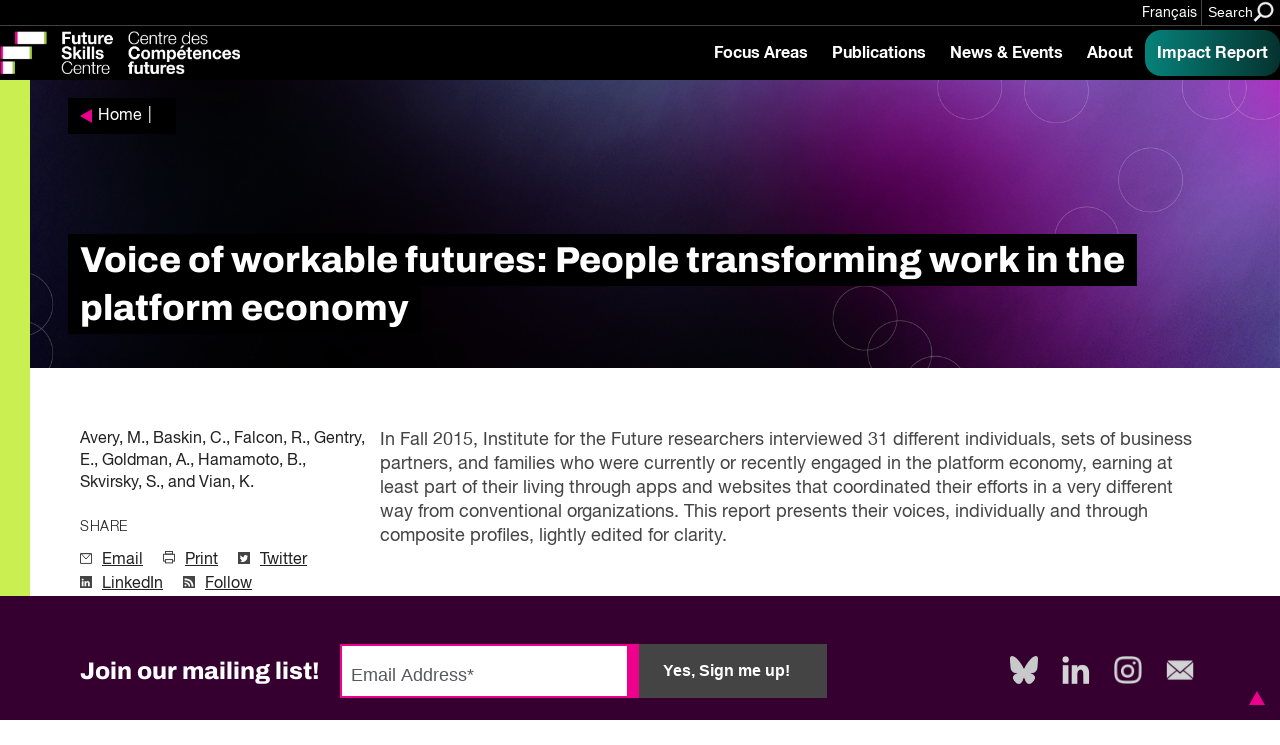

--- FILE ---
content_type: image/svg+xml
request_url: https://fsc-ccf.ca/wp-content/themes/ob-fsc-2.0/images/icons/print.svg
body_size: -153
content:
<?xml version="1.0" encoding="UTF-8"?>
<svg width="12px" height="13px" viewBox="0 0 12 13" version="1.1" xmlns="http://www.w3.org/2000/svg" xmlns:xlink="http://www.w3.org/1999/xlink">
    <!-- Generator: Sketch 56.3 (81716) - https://sketch.com -->
    <title>Icon/Print</title>
    <desc>Created with Sketch.</desc>
    <g id="Symbols/Components" stroke="none" stroke-width="1" fill="none" fill-rule="evenodd">
        <g id="Share" transform="translate(-77.000000, -34.000000)" stroke="#444444">
            <g id="Icon/Print" transform="translate(77.000000, 34.000000)">
                <g id="Group">
                    <rect id="Rectangle" fill-opacity="0.98" fill="#FFFFFF" x="2.5" y="0.5" width="7" height="2.52941176"></rect>
                    <rect id="Rectangle" x="0.5" y="3.32352941" width="11" height="6.76470588"></rect>
                    <rect id="Rectangle" fill-opacity="0.98" fill="#FFFFFF" x="2.5" y="8.53921569" width="7" height="3.39215686"></rect>
                </g>
            </g>
        </g>
    </g>
</svg>

--- FILE ---
content_type: application/javascript; charset=UTF-8
request_url: https://fsc-ccf.ca/wp-content/themes/ob-fsc-2.0/scripts/fsc.min.js?ver=qda70qyz6vp
body_size: 10867
content:
/*! fsc - 1.0.0 - 2026-01-16 */
function _typeof(e){return(_typeof="function"==typeof Symbol&&"symbol"==typeof Symbol.iterator?function(e){return typeof e}:function(e){return e&&"function"==typeof Symbol&&e.constructor===Symbol&&e!==Symbol.prototype?"symbol":typeof e})(e)}((f,d)=>{var t;function l(e){this.time=e.time,this.target=e.target,this.rootBounds=e.rootBounds,this.boundingClientRect=e.boundingClientRect,this.intersectionRect=e.intersectionRect||i(),this.isIntersecting=!!e.intersectionRect;var e=this.boundingClientRect,e=e.width*e.height,t=this.intersectionRect,t=t.width*t.height;this.intersectionRatio=e?Number((t/e).toFixed(4)):this.isIntersecting?1:0}function e(e,t){var n,o,i,t=t||{};if("function"!=typeof e)throw new Error("callback must be a function");if(t.root&&1!=t.root.nodeType)throw new Error("root must be an Element");this._checkForIntersections=(n=this._checkForIntersections.bind(this),o=this.THROTTLE_TIMEOUT,i=null,function(){i=i||setTimeout(function(){n(),i=null},o)}),this._callback=e,this._observationTargets=[],this._queuedEntries=[],this._rootMarginValues=this._parseRootMargin(t.rootMargin),this.thresholds=this._initThresholds(t.threshold),this.root=t.root||null,this.rootMargin=this._rootMarginValues.map(function(e){return e.value+e.unit}).join(" ")}function n(e,t,n,o){"function"==typeof e.addEventListener?e.addEventListener(t,n,o||!1):"function"==typeof e.attachEvent&&e.attachEvent("on"+t,n)}function o(e,t,n,o){"function"==typeof e.removeEventListener?e.removeEventListener(t,n,o||!1):"function"==typeof e.detatchEvent&&e.detatchEvent("on"+t,n)}function u(e){var t;try{t=e.getBoundingClientRect()}catch(e){}return t?t.width&&t.height?t:{top:t.top,right:t.right,bottom:t.bottom,left:t.left,width:t.right-t.left,height:t.bottom-t.top}:i()}function i(){return{top:0,bottom:0,left:0,right:0,width:0,height:0}}function r(e,t){for(var n=t;n;){if(n==e)return!0;n=p(n)}return!1}function p(e){e=e.parentNode;return e&&11==e.nodeType&&e.host?e.host:e&&e.assignedSlot?e.assignedSlot.parentNode:e}"IntersectionObserver"in f&&"IntersectionObserverEntry"in f&&"intersectionRatio"in f.IntersectionObserverEntry.prototype?"isIntersecting"in f.IntersectionObserverEntry.prototype||Object.defineProperty(f.IntersectionObserverEntry.prototype,"isIntersecting",{get:function(){return 0<this.intersectionRatio}}):(t=[],e.prototype.THROTTLE_TIMEOUT=100,e.prototype.POLL_INTERVAL=null,e.prototype.USE_MUTATION_OBSERVER=!0,e.prototype.observe=function(t){var e=this._observationTargets.some(function(e){return e.element==t});if(!e){if(!t||1!=t.nodeType)throw new Error("target must be an Element");this._registerInstance(),this._observationTargets.push({element:t,entry:null}),this._monitorIntersections(),this._checkForIntersections()}},e.prototype.unobserve=function(t){this._observationTargets=this._observationTargets.filter(function(e){return e.element!=t}),this._observationTargets.length||(this._unmonitorIntersections(),this._unregisterInstance())},e.prototype.disconnect=function(){this._observationTargets=[],this._unmonitorIntersections(),this._unregisterInstance()},e.prototype.takeRecords=function(){var e=this._queuedEntries.slice();return this._queuedEntries=[],e},e.prototype._initThresholds=function(e){e=e||[0];return(e=Array.isArray(e)?e:[e]).sort().filter(function(e,t,n){if("number"!=typeof e||isNaN(e)||e<0||1<e)throw new Error("threshold must be a number between 0 and 1 inclusively");return e!==n[t-1]})},e.prototype._parseRootMargin=function(e){e=(e||"0px").split(/\s+/).map(function(e){e=/^(-?\d*\.?\d+)(px|%)$/.exec(e);if(e)return{value:parseFloat(e[1]),unit:e[2]};throw new Error("rootMargin must be specified in pixels or percent")});return e[1]=e[1]||e[0],e[2]=e[2]||e[0],e[3]=e[3]||e[1],e},e.prototype._monitorIntersections=function(){this._monitoringIntersections||(this._monitoringIntersections=!0,this.POLL_INTERVAL?this._monitoringInterval=setInterval(this._checkForIntersections,this.POLL_INTERVAL):(n(f,"resize",this._checkForIntersections,!0),n(d,"scroll",this._checkForIntersections,!0),this.USE_MUTATION_OBSERVER&&"MutationObserver"in f&&(this._domObserver=new MutationObserver(this._checkForIntersections),this._domObserver.observe(d,{attributes:!0,childList:!0,characterData:!0,subtree:!0}))))},e.prototype._unmonitorIntersections=function(){this._monitoringIntersections&&(this._monitoringIntersections=!1,clearInterval(this._monitoringInterval),this._monitoringInterval=null,o(f,"resize",this._checkForIntersections,!0),o(d,"scroll",this._checkForIntersections,!0),this._domObserver)&&(this._domObserver.disconnect(),this._domObserver=null)},e.prototype._checkForIntersections=function(){var s=this._rootIsInDom(),a=s?this._getRootRect():i();this._observationTargets.forEach(function(e){var t=e.element,n=u(t),o=this._rootContainsTarget(t),i=e.entry,r=s&&o&&this._computeTargetAndRootIntersection(t,a),e=e.entry=new l({time:f.performance&&performance.now&&performance.now(),target:t,boundingClientRect:n,rootBounds:a,intersectionRect:r});i?s&&o?this._hasCrossedThreshold(i,e)&&this._queuedEntries.push(e):i&&i.isIntersecting&&this._queuedEntries.push(e):this._queuedEntries.push(e)},this),this._queuedEntries.length&&this._callback(this.takeRecords(),this)},e.prototype._computeTargetAndRootIntersection=function(e,t){if("none"!=f.getComputedStyle(e).display){for(var n,o,i,r,s=u(e),a=p(e),l=!1;!l;){var c=null,h=1==a.nodeType?f.getComputedStyle(a):{};if("none"==h.display)return;if(a==this.root||a==d?(l=!0,c=t):a!=d.body&&a!=d.documentElement&&"visible"!=h.overflow&&(c=u(a)),c&&(h=c,c=s,r=i=o=n=void 0,n=Math.max(h.top,c.top),o=Math.min(h.bottom,c.bottom),i=Math.max(h.left,c.left),h=Math.min(h.right,c.right),r=o-n,!(s=0<=(c=h-i)&&0<=r&&{top:n,bottom:o,left:i,right:h,width:c,height:r})))break;a=p(a)}return s}},e.prototype._getRootRect=function(){var e,t;return t=this.root?u(this.root):(t=d.documentElement,e=d.body,{top:0,left:0,right:t.clientWidth||e.clientWidth,width:t.clientWidth||e.clientWidth,bottom:t.clientHeight||e.clientHeight,height:t.clientHeight||e.clientHeight}),this._expandRectByRootMargin(t)},e.prototype._expandRectByRootMargin=function(n){var e=this._rootMarginValues.map(function(e,t){return"px"==e.unit?e.value:e.value*(t%2?n.width:n.height)/100}),e={top:n.top-e[0],right:n.right+e[1],bottom:n.bottom+e[2],left:n.left-e[3]};return e.width=e.right-e.left,e.height=e.bottom-e.top,e},e.prototype._hasCrossedThreshold=function(e,t){var n=e&&e.isIntersecting?e.intersectionRatio||0:-1,o=t.isIntersecting?t.intersectionRatio||0:-1;if(n!==o)for(var i=0;i<this.thresholds.length;i++){var r=this.thresholds[i];if(r==n||r==o||r<n!=r<o)return!0}},e.prototype._rootIsInDom=function(){return!this.root||r(d,this.root)},e.prototype._rootContainsTarget=function(e){return r(this.root||d,e)},e.prototype._registerInstance=function(){t.indexOf(this)<0&&t.push(this)},e.prototype._unregisterInstance=function(){var e=t.indexOf(this);-1!=e&&t.splice(e,1)},f.IntersectionObserver=e,f.IntersectionObserverEntry=l)})(window,document),"function"!=typeof Array.prototype.forEach&&(Array.prototype.forEach=function(e){for(var t=0;t<this.length;t++)e.apply(this,[this[t],t,this])}),window.NodeList&&!NodeList.prototype.forEach&&(NodeList.prototype.forEach=Array.prototype.forEach),(e=>{e.URLSearchParams=e.URLSearchParams||function(e){var t=this;t.searchString=e,t.get=function(e){e=new RegExp("[?&]"+e+"=([^&#]*)").exec(t.searchString);return null==e?null:decodeURI(e[1])||0}}})(window),jQuery(document).ready(function(e){e(document).ready(function(){e(".acf-map").each(function(){})})});var fsc={isMobile:!1,isReducedMotion:null,viewportHeight:window.innerHeight};jQuery(document).ready(function(e){fsc.init(e),/^((?!chrome|android).)*safari/i.test(navigator.userAgent)&&e("body").addClass("is-safari")}),fsc.init=function(n){var t,o,i,r=n(window).width(),e=(n(window).height(),fsc.isMobile=r<1024,n(".hero-carousel").length&&(fsc.initHeroSwiper(n),fsc.carouselClick(n)),window.matchMedia("(prefers-reduced-motion: reduce)"));fsc.isReducedMotion=null==e?void 0:e.matches,null!=e&&e.addEventListener("change",function(){fsc.isReducedMotion=e.matches}),n(".video, .video-overlay")&&fsc.initVideoBlock(n,r),n(".partner-block__swiper-wrapper").length&&fsc.initPartnerSwiper(n),n(".events-slider__swiper").length&&fsc.initEventsSwiper(n),fsc.scrollNav(),fsc.toggleNav(n),fsc.toggleSearch(n),fsc.toggleDropdowns(n),fsc.animateCardBar(n),fsc.animateStatistics(n),fsc.initSearchToggle(),fsc.initNavEvents(),fsc.initHeroSlider(),fsc.cardsGridCarousel(),n(".page-nav").length&&n(".section-divider--nav").length&&fsc.stickyNav(n),n(".in-page-nav").length&&(fsc.setInpageNavHeight(n),n(".wp-block-ob-blocks-in-page-nav").on("click",".in-page-nav__link",function(e){var t=n(this).attr("href"),t=n(t)[0].offsetTop;n("html,body").animate({scrollTop:t},100)}),fsc.stickyInPageNav(n)),n(".section-divider--nav").length||(n(".page-nav").addClass("hide-mobile"),n(".hero__breadcrumb").addClass("no-page-nav")),n(".single-project")&&fsc.stickySidebar(n),n(".section-divider--first")&&fsc.checkSectionContent(n),fsc.checkForHotjar(n),n(".single").length&&900<n(window).width()&&fsc.checkPostHeight(n),n(".project-sidebar").length&&fsc.checkForSidebarIntersect(n),n(".single-event--start-time").length&&fsc.formatTimeValues(n),n(window).on("resize",function(e){clearTimeout(o),o=setTimeout(function(){fsc.animateCardBar(n),fsc.setInpageNavHeight(n),r=n(window).width(),t=n(window).height(),fsc.initVideoBlock(n,r),fsc.isMobile=r<1024,fsc.viewportHeight=t,n(".project-sidebar").length&&fsc.checkForSidebarIntersect(n),n(".section-divider--first")&&fsc.checkSectionContent(n)},300)}),n(window).bind("scroll",function(e){fsc.parallaxScroll(n)}),0<n(".header--home").length&&(i=0,n(window).scroll(function(e){var t=n(this).scrollTop();console.log(t),i<t?(console.log("down"),n(".header--home").removeClass("header--minified"),n(".header--home .header__header").css("background-color","rgba(0,0,0,1)")):(console.log("up"),t<20?(n(".header--home").addClass("header--minified"),n(".header--home .header__header").css("background-color","rgba(0,0,0,0)"),console.log("120")):t<620&&n(".header--home .header__header").css("background-color","rgba(0,0,0,0.3)")),i=t}))},fsc.parallaxScroll=function(e){function t(e){var t=1<arguments.length&&void 0!==arguments[1]?arguments[1]:1,n=e.offset().top,o=e.height();n>i+fsc.viewportHeight?e.css("top",0):n+o<i?e.css("top",100):(n=(i+fsc.viewportHeight-n)/((fsc.viewportHeight+o)/100),n=Math.round(n),e.css("top",n*t))}var i=e(window).scrollTop();e(".hero-carousel--single .content-card").each(function(){fsc.isMobile||fsc.isReducedMotion?e(this).css("top","auto"):t(e(this),1.2)}),e(".animating-svg").each(function(){fsc.isMobile||fsc.isReducedMotion?e(this).css("top","auto"):t(e(this),-3.5)})},fsc.setInpageNavHeight=function(e){var t=e(".wp-block-ob-blocks-in-page-nav").height();e(".wp-block-ob-blocks-in-page-nav").css("min-height",t)},fsc.initVideoBlock=function(s,a){var e=s(".video"),t=s(".overlay-video");e.each(function(){var e,t=s(this).find(".video__overlay"),n=s(this).find(".youtube iframe"),o=s(this).find(".vimeo iframe"),i=(o.length&&(e=new Vimeo.Player(o)),s(this).find(".wp-video-shortcode")),r=s(this).parents(".wp-block-ob-blocks-page-hero--video-reveal");t.click(function(){r&&(r.addClass("wp-block-ob-blocks-page-hero--video-open"),setTimeout(function(){n.length?n.get(0).contentWindow.postMessage('{"event":"command","func":"playVideo","args":""}',"*"):o.length?e.play():i.length&&i[0].player.play()},800))}),s(this).on("click",".video__close",function(){r.removeClass("wp-block-ob-blocks-page-hero--video-open"),n.length?n.get(0).contentWindow.postMessage('{"event":"command","func":"pauseVideo","args":""}',"*"):o.length?o[0].pause():i.length&&i[0].player.pause()})}),t.each(function(){var e,t=s(this).find(".overlay-video__overlay"),n=s(this).find(".overlay-video__text-content"),o=s(this).find(".youtube iframe"),i=s(this).find(".vimeo iframe"),r=(i.length&&(e=new Vimeo.Player(i)),s(this).find(".wp-video-shortcode"));t.click(function(){t.fadeOut(),900<a&&n.fadeOut(),setTimeout(function(){o.length?o.get(0).contentWindow.postMessage('{"event":"command","func":"playVideo","args":""}',"*"):i.length?e.play():r.length&&r[0].player.play()})}),s(this).on("click",".overlay-video__close",function(){t.fadeIn(),900<a&&n.fadeIn(),o.length?o.get(0).contentWindow.postMessage('{"event":"command","func":"pauseVideo","args":""}',"*"):i.length?e.pause():r.length&&r[0].player.pause()})})},fsc.animateStatistics=function(t){var e=document.querySelectorAll(".single-post--statistic"),n=new IntersectionObserver(function(e){e.forEach(function(e){e.isIntersecting&&!t(e.target).hasClass("single-post--animated")&&(t(e.target).addClass("single-post--animated"),fsc.animateStatistics(t))})},{rootMargin:"0%",threshold:.45});e.forEach(function(e){n.observe(e)})},fsc.animateStatistics=function(i){i(".statistic-count__value--up").each(function(e){var t=i(this).data("count"),n=(i(this).parents(".statistic-count").addClass("animating"),t.toString().split(".")[1]?t.toString().split(".")[1].length:0),o=i(this).hasClass("statistic-count_value--commas");i(this).prop("Counter",1).animate({Counter:t},{duration:2e3,easing:"swing",step:function(e){e=parseFloat(e).toFixed(n);o?i(this).text(e.toString().replace(/(\d)(?=(\d\d\d)+(?!\d))/g,"$1,")):i(this).text(e)}})}),i(".statistic-count__value--down").each(function(e){i(this).parents(".statistic-count").addClass("animating");var t=i(this).data("count"),n=t.toString().split(".")[1]?t.toString().split(".")[1].length:0,o=i(this).hasClass("statistic-count_value--commas");i(this).prop("Counter",10).animate({Counter:t},{duration:2e3,easing:"swing",step:function(e){e=parseFloat(e).toFixed(n);o?i(this).text(e.toString().replace(/(\d)(?=(\d\d\d)+(?!\d))/g,"$1,")):i(this).text(e)}})})},fsc.animateCardBar=function(r){r(".content-card:not(.content-card--text-only)").each(function(){var e=r(this),t=e.find(".content-card__bar"),n=e.find(".content-card__content").outerHeight(),o=e.find(".content-card__title").height(),i=e.find(".content-card__title").offset().top-e.find(".content-card__content").offset().top;e.find(".content-card__bar").css({height:o+"px",top:i+"px"}),e.unbind("mouseenter mouseleave"),e.hover(function(){t.animate({height:n+"px",top:0},300)},function(){t.animate({height:o+"px",top:i+"px"},300)})}),r(".wp-block-ob-blocks-proposal-card").each(function(){var e=r(this),t=e.find(".proposal-card__bar"),n=e.outerHeight(),o=e.find(".proposal-card__title").height(),i=e.find(".proposal-card__title").offset().top-e.offset().top;e.find(".proposal-card__bar").css({height:o+"px",top:i+"px"}),e.unbind("mouseenter mouseleave"),e.hover(function(){t.animate({height:n+"px",top:0},300)},function(){t.animate({height:o+"px",top:i+"px"},300)})})},fsc.formatTimeValues=function(e){var t=e(".single-event--start-time").text(),n=e(".single-event--end-time").text();function o(e){var t=+e.substr(0,2),n=t%12||12,t=t<12?" AM":" PM";return e=(n<10?"0"+n:n)+e.substr(2,3)+t}t=o(t),n=o(n);e(".single-event--start-time").text(t),e(".single-event--end-time").text(n)},fsc.checkForSidebarIntersect=function(e){var t,n=e(".project-sidebar")[0].getBoundingClientRect(),o=e(".single-page-fullwidth-block");o.length&&(o=o[0].getBoundingClientRect(),t=parseInt(e(".single-page-fullwidth-block").first().css("marginTop")),24<(n=n.bottom-(o.top-t)))&&e(".single-page-fullwidth-block").first().css("margin-top",24+n)},fsc.checkPostHeight=function(e){var t=e(".project-sidebar__container").outerHeight()+60,n=e(".page-container").outerHeight();n<t&&e(".page-container").css("padding-bottom",t-n+84)},fsc.initHeroSwiper=function(e){var t=new Swiper(".swiper-container--thumbnails",{loop:!1,slidesPerView:3,spaceBetween:0,navigation:{nextEl:".hero-carousel__next",prevEl:".hero-carousel__prev"},watchSlidesProgress:!0,breakpoints:{1024:{direction:"vertical"}}});new Swiper(".swiper-container--carousel",{loop:!1,slidesPerView:1,effect:"fade",fadeEffect:{crossFade:!0},spaceBetween:0,thumbs:{swiper:t}})},fsc.initPartnerSwiper=function(e){new Swiper(".partner-block .swiper-container",{loop:!1,slidesPerView:1,spaceBetween:0,navigation:{nextEl:".partner-block__next",prevEl:".partner-block__prev"}})},fsc.initEventsSwiper=function(e){new Swiper(".events-slider__swiper",{loop:!0,slidesPerView:1,spaceBetween:0,navigation:{nextEl:".swiper-button-next",prevEl:".swiper-button-prev"},pagination:{el:".swiper-pagination",type:"bullets",clickable:!0}})},fsc.carouselClick=function(n){function o(e){n(".hero-carousel__thumbnail").removeClass("active"),n(e).addClass("active")}n(".hero-carousel__thumbnail").on("click",function(){o(this)}),n(".hero-carousel__thumbnail").keypress(function(e){e.preventDefault();var t=n(this);13==e.keyCode&&o(t)})},fsc.scrollNav=function(){var e=document.querySelector("header.site-header");100<window.scrollY?e.classList.add("scrolled"):e.classList.remove("scrolled"),window.addEventListener("scroll",function(){100<window.scrollY?e.classList.add("scrolled"):e.classList.remove("scrolled")})},fsc.toggleNav=function(t){function n(){t(".header").toggleClass("header--expanded"),t(".page-nav__menu").removeClass("open"),t(window).width()<900&&(t("#_hj_feedback_container").toggle(),t(".back-to-top").toggle())}function o(e){t(e).parents(".menu-item").hasClass("open")?(t(e).parents(".menu-item").removeClass("open"),t("body").removeClass("menu-toggle-open")):(t(".menu-item-has-children").removeClass("open"),t(e).parents(".menu-item").addClass("open"),t("body").addClass("menu-toggle-open"))}t(".header__toggle").on("click",function(){n()}),t(".header__toggle").keypress(function(e){13==e.keyCode&&n()}),t(".menu-item-has-children .menu-toggle").on("click",function(e){e.preventDefault(),o(this)}),t(".menu-item-has-children .menu-toggle").keypress(function(e){e.preventDefault(),13==e.keyCode&&o(this)})},fsc.toggleSearch=function(t){t(".header__search button").on("click",function(e){e.preventDefault(),t(".header__search").hasClass("header__search--open")?t(".header__search").submit():(t(".header__search").addClass("header__search--open"),t(".header__search input").focus())})},fsc.stickyNav=function(t){var e=t(window).scrollTop(),n=t(".page-nav").offset().top+t(".page-nav").height()-67;n<e&&t(".page-nav").addClass("page-nav--minimized"),t(window).scroll(function(){e=t(window).scrollTop(),n<e&&t(".page-nav").addClass("page-nav--minimized"),e<n&&t(".page-nav").removeClass("page-nav--minimized")}),t(".page-menu-toggle").on("click",function(e){e.preventDefault(),t(this).parents(".page-nav__menu").toggleClass("open")}),t(".page-nav li:not(.page-nav__title)").on("click",function(e){t(this).parents(".page-nav__menu").toggleClass("open")}),t("#main .section-divider:not(#main .section-divider--first)").on("click",function(){t(".page-nav__menu.open")&&t(".page-nav__menu").removeClass("open")})},fsc.stickyInPageNav=function(t){var e=t(window).scrollTop(),n=t(".in-page-nav").offset().top+t(".in-page-nav").height()-67;n<e&&(t(".in-page-nav").addClass("in-page-nav--minimized"),t(".in-page-nav").removeClass("in-page-nav--open")),t(window).scroll(function(){e=t(window).scrollTop(),n<e&&(t(".in-page-nav").addClass("in-page-nav--minimized"),t(".in-page-nav").removeClass("in-page-nav--open")),e<n&&(t(".in-page-nav").removeClass("in-page-nav--minimized"),t(".in-page-nav").addClass("in-page-nav--open"))}),t("body").on("click",".in-page-nav--minimized .in-page-nav__item",function(e){t(this).parents(".in-page-nav--minimized").toggleClass("in-page-nav--open")})},fsc.toggleDropdowns=function(t){t("#main").on("click",function(e){t(".header--expanded")&&t(".header").removeClass("header--expanded"),t(".menu-item.open")&&(t(".menu-item").removeClass("open"),t("body").removeClass("menu-toggle-open"));e=t(e.target).parents(".filter-block__forms-wrapper").length;t(".ob-filter-taxonomy.active")&&0===e&&t(".ob-filter-taxonomy").removeClass("active"),t(".ob-sort.active")&&0===e&&t(".ob-sort").removeClass("active")})},fsc.stickySidebar=function(t){var e=new IntersectionObserver(function(e){e.forEach(function(e){e.isIntersecting?t(".single-bars-container").addClass("unstick"):t(".single-bars-container").removeClass("unstick")})},{rootMargin:"0px"});t(".mission-statement").is("*")&&e.observe(t(".mission-statement")[0])},fsc.checkSectionContent=function(e){e(".section-divider--first").children().length<=2&&e(".section-divider--first").next().addClass("section-divider--first-with-content")},fsc.checkForHotjar=function(e){e("#_hj_feedback_container")&&e("body").addClass("hotjar-active")},fsc.initSearchToggle=function(){document.querySelectorAll("[data-search-toggle]").forEach(function(e){e.addEventListener("click",function(){var e=document.querySelector(".site-header__search-wrapper");"false"===e.dataset.searchVisible?(e.dataset.searchVisible="true",e.querySelector('input[type="text"]').focus()):e.dataset.searchVisible="false"})})},fsc.initNavEvents=function(){var e=document.querySelectorAll("[data-nav-toggle]"),t=document.querySelectorAll(".megamenu__parent > a"),n=document.querySelectorAll(".megamenu__drawer"),o=document.querySelector(".site-header__nav"),i=document.querySelector("[data-nav-back]");e.forEach(function(e){e.addEventListener("click",function(){"false"===o.dataset.navVisible?o.dataset.navVisible="true":(n.forEach(function(e){e.dataset.drawerVisible="false"}),o.dataset.navLevel="1",o.dataset.navVisible="false")})}),t.forEach(function(e){e.addEventListener("click",function(){n.forEach(function(e){e.dataset.drawerVisible="false"}),e.nextElementSibling.dataset.drawerVisible="true",e.nextElementSibling.querySelector("a").focus(),o.dataset.navLevel="2"})}),i.addEventListener("click",function(){"1"!=o.dataset.navLevel?(n.forEach(function(e){e.dataset.drawerVisible="false"}),o.dataset.navLevel="1"):(o.dataset.navLevel="1",o.dataset.navVisible="false")})},fsc.initHeroSlider=function(){var e,t,n,o=document.querySelector(".hero-slider__images");o&&(e=!1,t=function(){e||(o.scrollLeft+=2),(o.scrollLeft>=o.scrollWidth-o.clientWidth||e)&&(e=!0,2<o.scrollLeft?(o.style.opacity=parseFloat(getComputedStyle(o).opacity)-.075,parseFloat(getComputedStyle(o).opacity)<=0&&(o.scrollLeft=0,o.style.opacity=0)):(o.style.opacity=parseFloat(getComputedStyle(o).opacity)+.075,1<=parseFloat(getComputedStyle(o).opacity)&&(o.style.opacity=1,e=!1)))},n=setInterval(t,50),o.addEventListener("mouseenter",function(){clearInterval(n)}),o.addEventListener("mouseleave",function(){n=setInterval(t,50)}))},fsc.cardsGridCarousel=function(){function r(e){var t,n;e&&(n=parseFloat(getComputedStyle(e).paddingLeft),t=parseFloat(getComputedStyle(e).paddingRight),n=e.scrollWidth-n-t,e.style.setProperty("--container-width","".concat(n,"px")))}document.querySelectorAll(".cards-grid.display-style--carousel").forEach(function(e){var t=e.querySelector(".container"),n=e.querySelector(".overflow"),e=(r(e.querySelector(".container")),'<svg xmlns="http://www.w3.org/2000/svg" width="69" height="70" fill="none" viewBox="0 0 69 70"><circle cx="34.5" cy="35" r="34.5" class="bg"/><path class="arrow" stroke-width="4.669" d="M29.571 21.252 43.58 35.26 29.57 49.267"/></svg>'),o=document.createElement("button"),i=(o.className="cards-grid__prev",o.innerHTML=e+'<span class="visually-hidden">Previous</span>',document.createElement("button"));i.className="cards-grid__next",i.innerHTML=e+'<span class="visually-hidden">Next</span>',n.scrollLeft<=0&&o.classList.add("disabled"),n.scrollLeft>=n.scrollWidth-n.clientWidth&&i.classList.add("disabled"),t.appendChild(o),t.appendChild(i),window.addEventListener("resize",function(){r(t)}),o.addEventListener("click",function(){n.scrollBy({left:-t.offsetWidth,behavior:"smooth"})}),i.addEventListener("click",function(){n.scrollBy({left:t.offsetWidth,behavior:"smooth"})}),n.addEventListener("scroll",function(){n.scrollLeft<=0?o.classList.add("disabled"):o.classList.remove("disabled"),n.scrollLeft>=n.scrollWidth-n.clientWidth?i.classList.add("disabled"):i.classList.remove("disabled")})})},((c,e)=>{var i="obLoadMore";function r(e,t){this.$element=c(e),this.apiBase=wp.rest_url+"ob/v1/",this.term=this.$element.data("term"),this.termName=this.$element.data("term-name"),this.taxonomy=this.$element.data("taxonomy"),this.page=1,this.$clone=this.$element.find(".content-card--clone"),this.init()}r.prototype={init:function(){this.setListeners()},setListeners:function(){var t=this;t.$element.find(".ob-loadmore").on("click",function(e){e.preventDefault(),t.page++,t.getPosts()})},getPosts:function(){var t=this;this.params={term:t.term,taxonomy:t.taxonomy,page:t.page},c.ajax({url:t.apiBase+"loadmore/",data:this.params}).done(function(e){t.insertResults(e),t.manageLoadMore(e.total_pages)})},manageLoadMore:function(e){e<=this.page&&this.$element.find(".taxonomy-page__loadmore").removeClass("active")},insertResults:function(e){for(var t=0;t<e.posts.length;t++){for(var n,o,i,r=e.posts[t],s=this.$clone.clone().removeClass("content-card--clone"),a=(r.post_imageurl?(i='<img src="'+r.post_imageurl+'" alt="'+r.post_imagealt+'">',c(s).find(".content-card__image").html(i)):(c(s).find(".content-card__image").remove(),c(s).addClass("content-card--no-image")),"project_type"===this.taxonomy||"engagement_type"===this.taxonomy||"research_type"===this.taxonomy?c(s).find(".content-card__type").html("<span>"+this.termName+"</span>"):c(s).find(".content-card__type").html("<span>"+r.post_type+"</span>"),i=0<r.external_url.length?(n=r.external_url,o=r.external_url_img,"_blank"):(n=r.post_permalink,o="","_self"),c(s).find(".content-card__title").html('<a href="'+n+'" target="'+i+'">'+r.post_title+o+"</a>"),c(s).find(".content-card__deck").html(r.post_excerpt),c(s).find(".content-card__metadata").html(r.metadata),""),l=0;l<r.post_terms.length;l++)a+='<li><span class="term-square" style="background-color: '+r.post_terms[l].colour+'"></span><a href="'+r.post_terms[l].permalink+'">'+r.post_terms[l].name+"</a></li>";c(s).find(".content-card__terms").html(a),c(".taxonomy-page__grid").append(s)}}},c.fn[i]=function(t){var n,o=arguments;return void 0===t||"object"===_typeof(t)?this.each(function(){c.data(this,"plugin_"+i)||c.data(this,"plugin_"+i,new r(this))}):"string"==typeof t&&"_"!==t[0]&&"init"!==t?(this.each(function(){var e=c.data(this,"plugin_"+i);e instanceof r&&"function"==typeof e[t]&&(n=e[t].apply(e,Array.prototype.slice.call(o,1))),"destroy"===t&&c.data(this,"plugin_"+i,null)}),void 0!==n?n:this):void 0},c(e).ready(function(){c("#ob-taxonomy-loadmore").obLoadMore()})})(jQuery,(window,document)),((l,o)=>{var i="obSortFilter";function r(e,t){this.$element=l(e),this.$filterform=this.$element.find("#ob-filter"),this.$suggested=this.$element.find("#ob-suggested"),this.$searchform=this.$element.find("#ob-search"),this.$sortform=this.$element.find("#ob-sort"),this.$numresultsform=this.$element.find("#ob-numresults"),this.$resultsList=this.$element.find("#ob-resultslist"),this.$sentinel=l('<div class="filter-block__sentinel"></div>').prependTo(this.$element),this.filters={};var n=[];l(".ob-filter-taxonomy + select option:selected").each(function(e){var t={name:l(this).attr("name"),value:l(this).attr("value")};n.push(t)}),n.length&&(this.filters=n),this.currentfilter={},this.sortby="",this.language=this.$element.data("language"),this.querytype="",this.keywords=[],this.loadmore=!1,this.noresults=!1,this.currentpage=1,this.numresults=8,this.posttype=this.$element.data("posttype"),this.filtertype=this.$element.data("filtertype"),this.apiBase=wp.rest_url+"ob/v1/",this.IntersectionObserver=new IntersectionObserver(function(e,t){e.forEach(function(e){e.boundingClientRect.top<e.rootBounds.top?e.target.parentElement.classList.add("pinned"):e.target.parentElement.classList.remove("pinned")})},{root:o.querySelector("window"),rootMargin:"-72px",threshold:[0]}),this.init()}r.prototype={init:function(){this.setListeners(),""!=this.$searchform.find(".filter-block__search").val()&&(this.$element.find(".filter-block__results .ob-number").text(this.$element.data("results")),this.parseSearchForm(),this.manageResults())},setListeners:function(){var n=this;n.$element.find(".ob-dropdown").on("click",function(){l(this).parents("ul").toggleClass("active")}),n.$element.find(".ob-dropdown__arrow").on("click",function(e){e.preventDefault()}),n.$element.find(".ob-dropdown__arrow").keypress(function(e){e.preventDefault(),13==e.keyCode&&(l(this).parents("ul").toggleClass("active"),l(this).parents("ul").hasClass("active")?l(this).parents("ul").find("li:not(.ob-dropdown)").each(function(e){l(this).attr("tabindex",0)}):l(this).parents("ul").find("li:not(.ob-dropdown)").each(function(e){l(this).removeAttr("tabindex")}))}),n.$element.find(".filter-block__view button").on("click",function(e){e.preventDefault(),l("#ob-filter-block").removeClass("filter-block--list-view filter-block--card-view"),l(this).hasClass("card-view")?l("#ob-filter-block").addClass("filter-block--card-view"):l(this).hasClass("list-view")&&l("#ob-filter-block").addClass("filter-block--list-view")}),n.$element.find("#ob-filter-expand").on("click",function(e){l(this).hide(),l(".content-card__check").prop("checked",!0),l("#ob-filter-collapse").css("display","block")}),n.$element.find("#ob-filter-collapse").on("click",function(e){l(this).hide(),l(".content-card__check").prop("checked",!1),l("#ob-filter-expand").css("display","block")}),this.IntersectionObserver.observe(this.$sentinel[0]),n.$suggested.find(".ob-filter-term").on("click",function(e){e.preventDefault();var e=l(this).data("term"),t=l(this).data("taxonomy");n.currentpage=1,n.loadmore=!1,n.noresults=!1,n.selectTerm(t,e,this)}),n.$filterform.find(".ob-filter-term").on("click",function(){var e=l(this).data("value"),t=l(this).parent().data("value");l(this).parents("ul").removeClass("active"),n.currentpage=1,n.loadmore=!1,n.noresults=!1,n.selectTerm(t,e,this)}),n.$filterform.find(".ob-filter-term").keypress(function(e){var t;e.preventDefault(),13==e.keyCode&&(e=l(this).data("value"),t=l(this).parent().data("value"),l(this).parents("ul").removeClass("active"),n.currentpage=1,n.loadmore=!1,n.noresults=!1,n.selectTerm(t,e,this),l(this).parents("ul").find("li").each(function(e){l(this).removeAttr("tabindex")}))}),n.$filterform.on("change",function(){n.filters=n.getFormData(),n.querytype="filter",n.getPosts()}),n.$element.on("click",".ob-filter-term .clear",function(){var e=l(this).parents(".ob-filter-term").data("value");n.clearTerm(e)}),n.$sortform.find(".ob-sort-value").on("click",function(){var e=l(this).data("value"),t=l(this).text();l(this).parents("ul").removeClass("active"),l(this).parents("ul").find(".ob-sort__label").text(t),n.currentpage=1,n.loadmore=!1,n.noresults=!1,n.currentfilter="",n.sortby=e,n.querytype="sort",n.getPosts()}),n.$sortform.find(".ob-sort-value").keypress(function(e){e.preventDefault(),13==e.keyCode&&(e=l(this).data("value"),l(this).parents("ul").removeClass("active"),l(this).parents("ul").find(".ob-sort__label").text(e),n.currentpage=1,n.loadmore=!1,n.noresults=!1,n.currentfilter="",n.sortby=e,n.querytype="sort",n.getPosts(),l(this).parents("ul").find("li").each(function(e){l(this).removeAttr("tabindex")}))}),n.$searchform.find("button").on("click",function(e){e.preventDefault(),n.$searchform.submit()}),n.$searchform.find("button").keypress(function(e){e.preventDefault(),n.$searchform.submit()}),n.$searchform.on("submit",function(e){e.preventDefault(),n.loadmore=!1,0===n.$searchform.find("input").val().length?(n.keywords=[],0==n.keywords.length&&l.isEmptyObject(n.filters)?n.clearAll():(n.currentpage=1,n.loadmore=!1,n.noresults=!1,n.currentfilter="",n.querytype="search",n.$element.find(".filter-block__results-list .ob-search-term").remove(),n.getPosts())):(n.parseSearchForm(),n.getPosts())}),n.$element.on("click",".ob-search-term .clear",function(){var e=l(this).parents(".ob-search-term").data("term");n.clearKeyword(e)}),n.$numresultsform.find(".ob-filter-numresults").on("click",function(){var e=l(this).data("value"),t=l(this).text();l(this).parents("ul").removeClass("active"),l(this).parents("ul").find(".ob-dropdown__label").text(t),n.numresults=e,n.currentpage=1,n.loadmore=!1,n.noresults=!1,n.querytype="sort",n.getPosts()}),l(".ob-loadmore").on("click",function(e){e.preventDefault(),n.loadmore=!0,n.currentpage++,n.querytype="loadmore",n.getPosts()}),n.$element.on("click",".filter-block__clearall",function(){n.clearAll()})},parseSearchForm:function(){this.currentpage=1,this.loadmore=!1,this.noresults=!1,this.currentfilter="";var e=this.$searchform.find("input").val(),e=this.formatKeywords(e);e&&(this.keywords=this.mergeArrays(this.keywords,e)),this.querytype="search"},mergeArrays:function(e,t){for(var n=[],o=e.concat(t),i=o.length,r={};i--;){var s=o[i];r[s]||(n.unshift(s),r[s]=!0)}return n},selectTerm:function(e,t,n){this.$filterform.find("select[name="+e+"] option[value="+t+"]").attr("selected",!0).trigger("change"),this.currentfilter={name:e,value:t}},getFormData:function(){return this.$filterform.serializeArray()},getPosts:function(){var s=this,a=(s.$element.addClass("loading"),"");0<s.keywords.length&&(a=s.keywords.join("+")),this.params={posttype:s.posttype,filters:s.filters,page:s.currentpage,numresults:s.numresults,sortby:s.sortby,keywords:a,language:s.language,filtertype:s.filtertype},l.ajax({url:s.apiBase+"sortfilter/",data:this.params}).done(function(e){console.log(e),s.$element.removeClass("loading"),s.loadmore||l(".filter-block__archive").empty(),s.currentpage==e.total_pages||0===e.total_pages?s.loadmore=!1:s.loadmore=!0,0===e.total_pages&&(s.noresults=!0),"clear"!=s.querytype&&"sort"!=s.querytype&&"loadmore"!=s.querytype&&s.manageResults(),s.$element.find(".filter-block__results .ob-number").text(e.total_posts),s.manageLoadMore(),s.insertResults(e),s.updateTermDeadEnds(e.available_filters);for(var t=[],n=0;n<s.filters.length;n++){var o=s.filters[n].name;t[o="year"==o?"daterange":o]||(t[o]=[]),t[o]+=s.filters[n].value+","}var i,r=[];for(i in t)t.hasOwnProperty(i)&&r.push(i+"="+encodeURIComponent(t[i]));r="?downloadcsv=true&"+(r=r.join("&")),a&&(r+="&keywords="+a),s.$element.find("#ob-filter-download").attr("href",r)})},manageResults:function(){var e,t=this;if(t.noresults)this.$element.find(".filter-block__results-container").removeClass("has-results"),this.$element.find(".filter-block__results-container").addClass("no-results");else if(this.$element.find(".filter-block__results-container").addClass("has-results"),this.$element.find(".filter-block__results-container").removeClass("no-results"),"filter"===t.querytype&&0===l(".filter-block__results-list .ob-filter-term[data-value="+t.currentfilter.value+"]").length&&(e=t.$filterform.find('.ob-filter-taxonomy li[data-value="'+t.currentfilter.value+'"]').clone().append('<button class="clear"></button>'),this.$element.find(".filter-block__results-list").append(e)),"search"===t.querytype&&0<t.keywords.length)for(var n=0;n<t.keywords.length;n++){var o,i=encodeURI(t.keywords[n]);0===l('.filter-block__results-list .ob-search-term[data-term="'+i+'"]').length&&(-1==(o=t.keywords[n]).indexOf('"')&&(o='"'+o+'"'),i='<li class="ob-search-term" data-term="'+encodeURI(t.keywords[n])+'">'+o+'<button class="clear"></button></li>',this.$element.find(".filter-block__results-list").append(i))}},manageLoadMore:function(){this.loadmore?this.$element.find(".filter-block__loadmore").addClass("active"):this.$element.find(".filter-block__loadmore").removeClass("active")},insertResults:function(e){for(var t=0;t<e.posts.length;t++){var n=e.posts[t];l(".filter-block__archive").append(n.card)}},formatKeywords:function(e){return e.match(/[^\s"']+|"([^"]*)"|'([^']*)'/g)},updateTermDeadEnds:function(e){var n=this;n.$filterform.find(".ob-filter-term").addClass("inactive"),Object.keys(e).forEach(function(t){e[t].forEach(function(e){n.$filterform.find('[data-value="'+t+'"] [data-value="'+e+'"]').removeClass("inactive")})})},clearKeywords:function(){this.keywords="",this.$element.find(".filter-block__results-list .ob-search-term").remove()},clearKeyword:function(e){var t=this,e=(t.loadmore=!1,t.$element.find('.filter-block__results-list .ob-search-term[data-term="'+e+'"]').remove(),e=decodeURI(e),t.$searchform.find(".filter-block__search").val(t.$searchform.find(".filter-block__search").val().replace(e,"").trim()),t.keywords.indexOf(e));-1<e&&t.keywords.splice(e,1),0!=t.keywords.length||0!=t.filters.length&&null!=t.filters?t.getPosts():t.clearAll()},clearTerm:function(t){var e=this,t=(this.currentfilter={},t.toString()),n=e.filters.filter(function(e){return e.value!==t});e.filters=n,e.$filterform.find('[value="'+t+'"]').attr("selected",!1),0==e.filters.length&&0==e.keywords.length&&(this.currentpage=1,this.$element.find(".ob-number").empty(),this.$element.find(".filter-block__results-list").empty(),this.$element.find(".filter-block__results-container").removeClass("has-results no-results")),e.$element.find(".filter-block__results-list .ob-filter-term[data-value="+t+"]").remove(),e.querytype="clear",e.getPosts()},clearAll:function(){this.filters={},this.currentfilter={},this.sortby="",this.keywords=[],this.loadmore=!1,this.noresults=!1,this.currentpage=1,this.$element.find(".filter-block__search").val(""),this.$element.find("option").attr("selected",!1),this.$element.find(".ob-number").empty(),this.$element.find(".filter-block__results-list").empty(),this.$element.find(".ob-filter-term").removeClass("inactive"),this.$element.find(".filter-block__results-container").removeClass("has-results no-results"),this.$element.find(".ob-sort__label").text("Sort By"),this.querytype="clear",this.getPosts()}},l.fn[i]=function(t){var n,o=arguments;return void 0===t||"object"===_typeof(t)?this.each(function(){l.data(this,"plugin_"+i)||l.data(this,"plugin_"+i,new r(this))}):"string"==typeof t&&"_"!==t[0]&&"init"!==t?(this.each(function(){var e=l.data(this,"plugin_"+i);e instanceof r&&"function"==typeof e[t]&&(n=e[t].apply(e,Array.prototype.slice.call(o,1))),"destroy"===t&&l.data(this,"plugin_"+i,null)}),void 0!==n?n:this):void 0},l(o).ready(function(){l("#ob-sortfilter").obSortFilter()})})(jQuery,(window,document)),((a,e,n)=>{var i="obSortFilterBlog";function r(e,t){this.$element=a(e),this.$filterform=this.$element.find("#ob-filter"),this.$clone=this.$element.find(".content-card--clone"),this.posttype=this.$element.data("posttype"),this.numposts=this.$element.data("numposts"),this.language=this.$element.data("language"),this.currentpage=1,this.loadmore=!1,this.apiBase=n.rest_url+"ob/v1/",this.endPoint="sortfilterblog/",this.clear=!1,this.filters=[],this.init()}r.prototype={init:function(){this.setListeners()},setListeners:function(){var t=this;a(".searchfilter-block__form-ui").each(function(){var e=a(this).outerHeight();a(this).parents(".searchfilter-block__form-select-container").css({height:e})}),t.$filterform.on("change",function(){t.filters=t.getFormData(),t.currentpage=1,t.querytype="filter",t.getPosts()}),t.$filterform.find("button").on("click",function(e){e.preventDefault()}),t.$filterform.find("button").keypress(function(e){e.preventDefault()}),t.$element.on("click",".post-archive__clear",function(){t.filters=[],t.currentpage=1,t.$element.find(".form__search").val(""),t.$element.find(".form__select").prop("selectedIndex",0),t.getPosts()}),t.$element.on("click",".searchfilter-block__loadmore a",function(e){e.preventDefault(),t.loadmore=!0,t.currentpage=t.currentpage+1,t.filters=t.getFormData(),t.getPosts()}),t.$element.find(".searchfilter-block__form-ui li").on("click",function(e){a(this).parents(".searchfilter-block__form-ui").toggleClass("open"),console.log("l"),t.selectFilter(this)}),t.$element.find(".searchfilter-block__form-ui li").keypress(function(e){e.preventDefault(),a(this).parents(".searchfilter-block__form-ui").toggleClass("open"),t.selectFilter(this)})},selectFilter:function(e){var t;a(e).hasClass("trigger-open")?a(e).siblings().attr("tabindex","0"):(t=a(e).text(),a(e).parents(".searchfilter-block__form-ui").find(".trigger-open").text(t),a(e).siblings().attr("tabindex","-1"),a(e).siblings(".trigger-open").attr("tabindex","0"),a(e).siblings().show(),a(e).hide(),t=a(e).parents(".searchfilter-block__form-ui").data("name"),e=a(e).data("value"),a('.searchfilter-block__form-select[name="'+t+'"]').find('option[value="'+e+'"]').prop("selected",!0),this.$filterform.trigger("change"))},getFormData:function(){return this.$filterform.serializeArray()},getPosts:function(){var t=this;t.$element.addClass("loading"),this.params={posttype:t.posttype,filters:t.filters,page:t.currentpage,numposts:t.numposts,language:t.language},a.ajax({url:t.apiBase+t.endPoint,data:this.params}).done(function(e){console.log(e),t.$element.removeClass("loading"),t.loadmore||a(".searchfilter-block__posts").empty(),e.total_pages===t.currentpage?a(".searchfilter-block__loadmore").hide():a(".searchfilter-block__loadmore").show(),0<e.total_posts?a(".searchfilter-block__count").text(e.total_posts+" results"):a(".searchfilter-block__count").text(""),(0===e.total_pages?(a(".searchfilter-block__noresults").show(),a(".searchfilter-block__loadmore")):a(".searchfilter-block__noresults")).hide(),t.insertResults(e),0<t.filters.length?a(".post-archive__clear").show():a(".post-archive__clear").hide(),t.loadmore=!1})},insertResults:function(e){console.log(e);for(var t=0;t<e.posts.length;t++){for(var n=e.posts[t],o=this.$clone.clone().removeClass("content-card--clone"),i=a(o).find("[data-clone]"),r=0;r<i.length;r++){var s=a(i[r]).data("clone");a(i[r]).html(n[s])}console.log("clone",o),a(".searchfilter-block__posts").append(o)}}},a.fn[i]=function(t){var n,o=arguments;return void 0===t||"object"===_typeof(t)?this.each(function(){a.data(this,"plugin_"+i)||a.data(this,"plugin_"+i,new r(this))}):"string"==typeof t&&"_"!==t[0]&&"init"!==t?(this.each(function(){var e=a.data(this,"plugin_"+i);e instanceof r&&"function"==typeof e[t]&&(n=e[t].apply(e,Array.prototype.slice.call(o,1))),"destroy"===t&&a.data(this,"plugin_"+i,null)}),void 0!==n?n:this):void 0},a(e).ready(function(){a("#ob-sortfilterblog").obSortFilterBlog()})})(jQuery,(window,document),wp),((a,e,n)=>{var i="obSortFilterEvents";function r(e,t){this.$element=a(e),this.$filterform=this.$element.find("#ob-filter"),this.$clone=this.$element.find(".content-card--clone"),this.posttype=this.$element.data("posttype"),this.numposts=this.$element.data("numposts"),this.language=this.$element.data("language"),this.pastonly=this.$element.data("pastonly"),this.$sortform=this.$element.find("#ob-sort"),this.currentpage=1,this.currentmonth=a(".searchfilter-block__loadmore").data("month"),this.loadmore=!1,this.apiBase=n.rest_url+"ob/v1/",this.endPoint="sortfilterevents/",this.clear=!1,this.filters=[],this.sortby=!1,this.init()}r.prototype={init:function(){this.setListeners()},setListeners:function(){var n=this;a(".searchfilter-block__form-ui").each(function(){var e=a(this).outerHeight();a(this).parents(".searchfilter-block__form-select-container").css({height:e})}),n.$filterform.on("change",function(){n.filters=n.getFormData(),n.currentpage=1,n.querytype="filter",n.getPosts()}),n.$filterform.find("button").on("click",function(e){e.preventDefault()}),n.$filterform.find("button").keypress(function(e){e.preventDefault()}),n.$element.on("click",".searchfilter-block__clear",function(){location.reload(!0)}),n.$element.on("click",".searchfilter-block__loadmore a",function(e){e.preventDefault(),n.loadmore=!0,n.currentpage=n.currentpage+1,n.filters=n.getFormData(),n.getPosts()}),n.$element.find(".searchfilter-block__form-ui li").on("click",function(e){a(this).parents(".searchfilter-block__form-ui").toggleClass("open"),n.selectFilter(this)}),n.$element.find(".searchfilter-block__form-ui li").keypress(function(e){e.preventDefault(),a(this).parents(".searchfilter-block__form-ui").toggleClass("open"),n.selectFilter(this)}),n.$element.find(".ob-dropdown__arrow").on("click",function(e){e.preventDefault(),a(this).parents("ul").toggleClass("active--reports")}),n.$sortform.find(".ob-sort-value").on("click",function(){var e=a(this).data("value"),t=a(this).text();a(this).parents("ul").removeClass("active--reports"),a(this).parents("ul").find(".ob-sort__label").text(t),n.currentpage=1,n.loadmore=!1,n.noresults=!1,n.currentfilter="",n.sortby=e,n.querytype="sort",n.getPosts()}),n.$sortform.find(".ob-sort-value").keypress(function(e){e.preventDefault(),13==e.keyCode&&(e=a(this).data("value"),a(this).parents("ul").removeClass("active--reports"),a(this).parents("ul").find(".ob-sort__label").text(e),n.currentpage=1,n.loadmore=!1,n.noresults=!1,n.currentfilter="",n.sortby=e,n.querytype="sort",n.getPosts(),a(this).parents("ul").find("li").each(function(e){a(this).removeAttr("tabindex")}))})},selectFilter:function(e){var t;a(e).hasClass("trigger-open")?a(e).siblings().attr("tabindex","0"):(t=a(e).text(),a(e).parents(".searchfilter-block__form-ui").find(".trigger-open").text(t),a(e).siblings().attr("tabindex","-1"),a(e).siblings(".trigger-open").attr("tabindex","0"),a(e).siblings().show(),a(e).hide(),t=a(e).parents(".searchfilter-block__form-ui").data("name"),e=a(e).data("value"),a('.searchfilter-block__form-select[name="'+t+'"]').find('option[value="'+e+'"]').prop("selected",!0),this.$filterform.trigger("change"))},getFormData:function(){return this.$filterform.serializeArray()},getPosts:function(){var t=this;t.$element.addClass("loading"),this.params={posttype:t.posttype,filters:t.filters,page:t.currentpage,numposts:t.numposts,language:t.language,pastonly:t.pastonly,sortby:t.sortby},a.ajax({url:t.apiBase+t.endPoint,data:this.params}).done(function(e){t.$element.removeClass("loading"),t.loadmore||a(".searchfilter-block__posts").empty(),e.total_pages===t.currentpage?a(".searchfilter-block__loadmore").hide():a(".searchfilter-block__loadmore").show(),0<e.total_posts?a(".searchfilter-block__count").text(e.total_posts+" results"):a(".searchfilter-block__count").text(""),(0===e.total_pages?(a(".searchfilter-block__noresults").show(),a(".searchfilter-block__loadmore")):a(".searchfilter-block__noresults")).hide(),t.insertResults(e),0<t.filters.length||t.sortby?a(".searchfilter-block__clear").css("display","inline-block"):a(".searchfilter-block__clear").hide(),t.loadmore=!1})},insertResults:function(e){for(var t=0;t<e.posts.length;t++){var n=e.posts[t];if(n.month)this.loadmore&&n.month==this.currentmonth||a(".searchfilter-block__posts").append("<h3>"+n.month+"</h3>"),this.currentmonth=n.month;else{for(var o=this.$clone.clone().removeClass("content-card--clone"),i=a(o).find("[data-clone]"),r=0;r<i.length;r++){var s=a(i[r]).data("clone");a(i[r]).html(n[s])}a(".searchfilter-block__posts").append(o)}}}},a.fn[i]=function(t){var n,o=arguments;return void 0===t||"object"===_typeof(t)?this.each(function(){a.data(this,"plugin_"+i)||a.data(this,"plugin_"+i,new r(this))}):"string"==typeof t&&"_"!==t[0]&&"init"!==t?(this.each(function(){var e=a.data(this,"plugin_"+i);e instanceof r&&"function"==typeof e[t]&&(n=e[t].apply(e,Array.prototype.slice.call(o,1))),"destroy"===t&&a.data(this,"plugin_"+i,null)}),void 0!==n?n:this):void 0},a(e).ready(function(){a("#ob-sortfilterevents").obSortFilterEvents()})})(jQuery,(window,document),wp),((a,e,n)=>{var i="obSortFilterNews";function r(e,t){this.$element=a(e),this.$filterform=this.$element.find("#ob-filter"),this.$clone=this.$element.children(".content-card--clone"),this.posttype=this.$element.data("posttype"),this.numposts=this.$element.data("numposts"),this.language=this.$element.data("language"),this.$sortform=this.$element.find("#ob-sort"),this.currentpage=1,this.loadmore=!1,this.apiBase=n.rest_url+"ob/v1/",this.endPoint="sortfilternews/",this.clear=!1,this.filters=[],this.init()}r.prototype={init:function(){this.setListeners()},setListeners:function(){var n=this;a(".searchfilter-block__form-ui").each(function(){var e=a(this).outerHeight();a(this).parents(".searchfilter-block__form-select-container").css({height:e})}),n.$filterform.on("change",function(){n.filters=n.getFormData(),n.currentpage=1,n.querytype="filter",n.getPosts()}),n.$filterform.find("button").on("click",function(e){e.preventDefault()}),n.$filterform.find("button").keypress(function(e){e.preventDefault()}),n.$element.on("click",".searchfilter-block__clear",function(){location.reload(!0)}),n.$element.on("click",".searchfilter-block__loadmore a",function(e){e.preventDefault(),n.loadmore=!0,n.currentpage=n.currentpage+1,n.filters=n.getFormData(),0<n.$element.find(".hidden-select-ul li").length?n.selectFilter(n.$element.find(".hidden-select-ul li")):n.getPosts()}),n.$element.find(".searchfilter-block__form-ui li").on("click",function(e){a(this).parents(".searchfilter-block__form-ui").toggleClass("open"),n.selectFilter(this)}),n.$element.find(".searchfilter-block__form-ui li").keypress(function(e){e.preventDefault(),a(this).parents(".searchfilter-block__form-ui").toggleClass("open"),n.selectFilter(this)}),n.$element.find(".ob-dropdown__arrow").on("click",function(e){e.preventDefault(),a(this).parents("ul").toggleClass("active--reports")}),n.$sortform.find(".ob-sort-value").on("click",function(){var e=a(this).data("value"),t=a(this).text();a(this).parents("ul").removeClass("active--reports"),a(this).parents("ul").find(".ob-sort__label").text(t),n.currentpage=1,n.loadmore=!1,n.noresults=!1,n.currentfilter="",n.sortby=e,n.querytype="sort",n.posttype="engagement",n.currentEl=a(this).parents().eq(3).attr("id"),n.getPosts()}),n.$sortform.find(".ob-sort-value").keypress(function(e){e.preventDefault(),13==e.keyCode&&(e=a(this).data("value"),a(this).parents("ul").removeClass("active--reports"),a(this).parents("ul").find(".ob-sort__label").text(e),n.currentpage=1,n.loadmore=!1,n.noresults=!1,n.currentfilter="",n.sortby=e,n.querytype="sort",n.tax="news, news-release, press",n.posttype="engagement",n.getPosts(),a(this).parents("ul").find("li").each(function(e){a(this).removeAttr("tabindex")}))})},selectFilter:function(e){var t;a(e).hasClass("trigger-open")?a(e).siblings().attr("tabindex","0"):(t=a(e).text(),a(e).parents(".searchfilter-block__form-ui").find(".trigger-open").text(t),a(e).siblings().attr("tabindex","-1"),a(e).siblings(".trigger-open").attr("tabindex","0"),a(e).siblings().show(),a(e).hide(),a(e).hasClass("ob-select-theme-li")?(this.themequery=a(e).attr("data-value"),this.themequery=a(e).attr("data-value")):this.tax=a(e).attr("data-value"),a(e).hasClass("ob-select-post-li")&&(this.postQuery=a(e).attr("data-value"),this.postQuery=a(e).attr("data-value")),a('.searchfilter-block__form-select[name="engagement_type"]').find('option[value="news"]').prop("selected",!0),this.$filterform.trigger("change"))},getFormData:function(){return this.$filterform.serializeArray()},getPosts:function(){var t=this;console.log("getting posts"),t.$element.addClass("loading"),this.params={posttype:t.posttype,filters:t.filters,page:t.currentpage,numposts:t.numposts,language:t.language,sortby:t.sortby,tax:t.tax,themequery:t.themequery},a.ajax({url:t.apiBase+t.endPoint,data:this.params}).done(function(e){console.log(e),t.$element.removeClass("loading"),t.loadmore||t.$element.children(".searchfilter-block__posts").empty(),e.total_pages===t.currentpage?t.$element.children(".searchfilter-block__loadmore").hide():t.$element.children(".searchfilter-block__loadmore").show(),0<e.total_posts?t.$element.children(".searchfilter-block__count").text(e.total_posts+" results"):t.$element.children(".searchfilter-block__count").text(""),(0===e.total_pages?(t.$element.children(".searchfilter-block__noresults").show(),t.$element.children(".searchfilter-block__loadmore")):t.$element.children(".searchfilter-block__noresults")).hide(),t.insertResults(e),0<t.filters.length||t.sortby?t.$element.children(".news-filter-filter--container").children(".searchfilter-block__clear").css("display","inline-block"):t.$element.children(".news-filter-filter--container").children(".searchfilter-block__clear").hide(),t.loadmore=!1})},insertResults:function(e){for(var t=0;t<e.posts.length;t++){for(var n=e.posts[t],o=this.$clone.clone().removeClass("content-card--clone"),i=a(o).find("[data-clone]"),r=0;r<i.length;r++){var s=a(i[r]).data("clone");a(i[r]).html(n[s])}this.$element.children(".searchfilter-block__posts").append(o)}}},a.fn[i]=function(t){var n,o=arguments;return void 0===t||"object"===_typeof(t)?this.each(function(){a.data(this,"plugin_"+i)||a.data(this,"plugin_"+i,new r(this))}):"string"==typeof t&&"_"!==t[0]&&"init"!==t?(this.each(function(){var e=a.data(this,"plugin_"+i);e instanceof r&&"function"==typeof e[t]&&(n=e[t].apply(e,Array.prototype.slice.call(o,1))),"destroy"===t&&a.data(this,"plugin_"+i,null)}),void 0!==n?n:this):void 0},a(e).ready(function(){var e=1;a(".ob-sortfilternews").each(function(){a(this).attr("id","ob-sortfilternews-"+e),a(this).children(".content-card--clone").addClass("news-filter-clone-"+e),e++}),a("#ob-sortfilternews-1").obSortFilterNews(),a("#ob-sortfilternews-2").obSortFilterNews()})})(jQuery,(window,document),wp),((i,e,n)=>{var r="obSortFilterReports";function s(e,t){this.$element=i(e),this.$filterform=this.$element.find("#ob-filter"),this.$clone=this.$element.find(".content-card--clone"),this.posttype=this.$element.data("posttype"),this.numposts=this.$element.data("numposts"),this.language=this.$element.data("language"),this.$sortform=this.$element.find("#ob-sort"),this.currentpage=1,this.loadmore=!1,this.apiBase=n.rest_url+"ob/v1/",this.endPoint="sortfilterreports/",this.clear=!1,this.filters=[],this.init()}s.prototype={init:function(){this.setListeners()},setListeners:function(){var n=this;i(".searchfilter-block__form-ui").each(function(){var e=i(this).outerHeight();i(this).parents(".searchfilter-block__form-select-container").css({height:e})}),n.$filterform.on("change",function(){n.filters=n.getFormData(),n.currentpage=1,n.querytype="filter",n.getPosts()}),n.$filterform.find("button").on("click",function(e){e.preventDefault()}),n.$filterform.find("button").keypress(function(e){e.preventDefault()}),n.$element.on("click",".post-archive__clear",function(){n.filters=[],n.currentpage=1,n.$element.find(".form__search").val(""),n.$element.find(".form__select").prop("selectedIndex",0),n.getPosts()}),n.$element.on("click",".searchfilter-block__loadmore a",function(e){e.preventDefault(),n.loadmore=!0,n.currentpage=n.currentpage+1,n.filters=n.getFormData(),n.getPosts()}),n.$element.find(".searchfilter-block__form-ui li").on("click",function(e){i(this).parents(".searchfilter-block__form-ui").toggleClass("open"),n.selectFilter(this)}),n.$element.find(".searchfilter-block__form-ui li").keypress(function(e){e.preventDefault(),i(this).parents(".searchfilter-block__form-ui").toggleClass("open"),n.selectFilter(this)}),n.$element.find(".ob-dropdown__arrow").on("click",function(e){e.preventDefault(),i(this).parents("ul").toggleClass("active--reports")}),n.$element.find("#ob-filter-expand").on("click",function(e){i(this).hide(),i(".content-card__check").prop("checked",!0),i("#ob-filter-collapse").css("display","block")}),n.$element.find("#ob-filter-collapse").on("click",function(e){i(this).hide(),i(".content-card__check").prop("checked",!1),i("#ob-filter-expand").css("display","block")}),n.$sortform.find(".ob-sort-value").on("click",function(){var e=i(this).data("value"),t=i(this).text();i(this).parents("ul").removeClass("active--reports"),i(this).parents("ul").find(".ob-sort__label").text(t),n.currentpage=1,n.loadmore=!1,n.noresults=!1,n.currentfilter="",n.sortby=e,n.querytype="sort",n.getPosts()}),n.$sortform.find(".ob-sort-value").keypress(function(e){e.preventDefault(),13==e.keyCode&&(e=i(this).data("value"),i(this).parents("ul").removeClass("active--reports"),i(this).parents("ul").find(".ob-sort__label").text(e),n.currentpage=1,n.loadmore=!1,n.noresults=!1,n.currentfilter="",n.sortby=e,n.querytype="sort",n.getPosts(),i(this).parents("ul").find("li").each(function(e){i(this).removeAttr("tabindex")}))})},selectFilter:function(e){var t;i(e).hasClass("trigger-open")?i(e).siblings().attr("tabindex","0"):(t=i(e).text(),i(e).parents(".searchfilter-block__form-ui").find(".trigger-open").text(t),i(e).siblings().attr("tabindex","-1"),i(e).siblings(".trigger-open").attr("tabindex","0"),i(e).siblings().show(),i(e).hide(),t=i(e).parents(".searchfilter-block__form-ui").data("name"),e=i(e).data("value"),i('.searchfilter-block__form-select[name="'+t+'"]').find('option[value="'+e+'"]').prop("selected",!0),this.$filterform.trigger("change"))},getFormData:function(){return this.$filterform.serializeArray()},getPosts:function(){var n=this;n.$element.addClass("loading"),this.params={filters:n.filters,page:n.currentpage,language:n.language,sortby:n.sortby},i.ajax({url:n.apiBase+n.endPoint,data:this.params}).done(function(e){console.log(e),n.$element.removeClass("loading"),n.loadmore||i(".searchfilter-block__posts").empty(),e.total_pages===n.currentpage?i(".searchfilter-block__loadmore").hide():i(".searchfilter-block__loadmore").show();var t=i(".searchfilter-block__count").attr("data-resultname");0<e.total_posts?i(".searchfilter-block__count").text(e.total_posts+" "+t):i(".searchfilter-block__count").text(""),0===e.total_pages?(i(".searchfilter-block__noresults").show(),i(".searchfilter-block__loadmore").hide(),i(".searchfilter-block__download").hide(),i(".searchfilter-block__headers").hide()):(i(".searchfilter-block__noresults").hide(),i(".searchfilter-block__download").show(),i(".searchfilter-block__headers").show()),n.insertResults(e),0<n.filters.length?i(".post-archive__clear").show():i(".post-archive__clear").hide(),n.loadmore=!1})},insertResults:function(e){console.log(e);for(var t=0;t<e.posts.length;t++){var n=e.posts[t];i(".searchfilter-block__posts").append(n.card)}}},i.fn[r]=function(t){var n,o=arguments;return void 0===t||"object"===_typeof(t)?this.each(function(){i.data(this,"plugin_"+r)||i.data(this,"plugin_"+r,new s(this))}):"string"==typeof t&&"_"!==t[0]&&"init"!==t?(this.each(function(){var e=i.data(this,"plugin_"+r);e instanceof s&&"function"==typeof e[t]&&(n=e[t].apply(e,Array.prototype.slice.call(o,1))),"destroy"===t&&i.data(this,"plugin_"+r,null)}),void 0!==n?n:this):void 0},i(e).ready(function(){i("#ob-sortfilterreports").obSortFilterReports()})})(jQuery,(window,document),wp),window.log=function(){var e;log.history=log.history||[],log.history.push(arguments),this.console&&((e=arguments).callee=e.callee.caller,e=[].slice.call(e),"object"===_typeof(console.log)?log.apply.call(console.log,console,e):console.log.apply(console,e))},(e=>{function t(){}for(var n,o="assert,count,debug,dir,dirxml,error,exception,group,groupCollapsed,groupEnd,info,log,markTimeline,profile,profileEnd,time,timeEnd,trace,warn".split(",");n=o.pop();)e[n]=e[n]||t})((()=>{try{return console.log(),window.console}catch(e){return window.console={}}})());